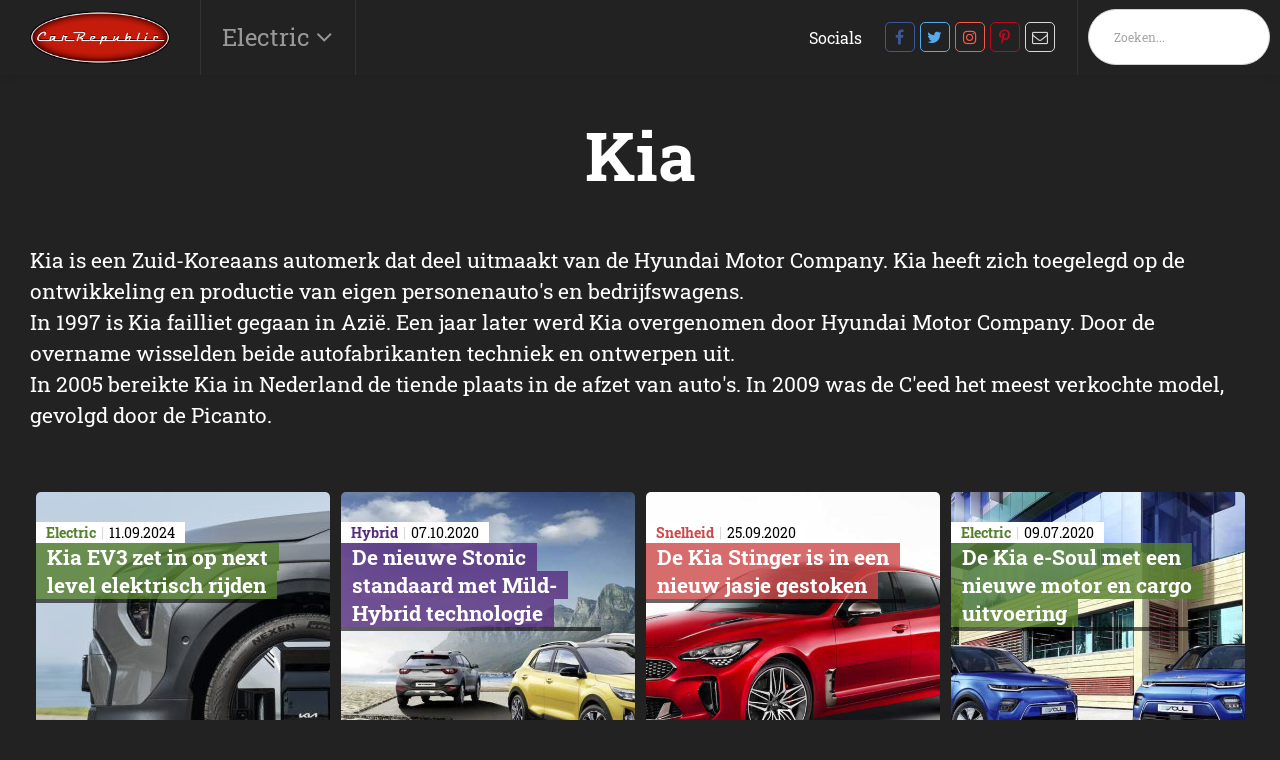

--- FILE ---
content_type: text/html; charset=UTF-8
request_url: https://www.carrepublic.nl/tag/kia/
body_size: 8615
content:
<!DOCTYPE html>
<!--[if IE 7]><html class="ie ie7" lang="nl-NL"><![endif]-->
<!--[if IE 8]><html class="ie ie8" lang="nl-NL"><![endif]-->
<!--[if !(IE 7) | !(IE 8) ]><!--><html class="noie" lang="nl-NL"><!--<![endif]-->
    <head>
        <meta charset="UTF-8">
        <meta name="viewport" content="width=device-width, initial-scale=1, maximum-scale=1.0, user-scalable=0">
        <link rel="pingback" href="https://www.carrepublic.nl/xmlrpc.php">
        
        <link rel="stylesheet" href="https://www.carrepublic.nl/wp-content/themes/framework/css/mobilemenu.css?v=1.5" type="text/css" media="all">
        <link rel="stylesheet" href="https://www.carrepublic.nl/wp-content/themes/framework/css/swiper-min.css" type="text/css" media="all">
        <link rel="stylesheet" href="https://www.carrepublic.nl/wp-content/themes/framework/css/style.min.css?v1.61" type="text/css" media="all">
        <script type="text/javascript" src="https://www.carrepublic.nl/wp-content/themes/framework/js/jquery-min.js"></script>
        <script type="text/javascript" src="https://www.carrepublic.nl/wp-content/themes/framework/js/swiper-min.js"></script>
        <script type="text/javascript" src="https://www.carrepublic.nl/wp-content/themes/framework/js/main-min.js?v2"></script>

        <!-- Global site tag (gtag.js) - Google Analytics -->
        <script async src="https://www.googletagmanager.com/gtag/js?id=UA-104653-17"></script>
        <script>
            window.dataLayer = window.dataLayer || [];
            function gtag(){dataLayer.push(arguments);}
            gtag('js', new Date());
            gtag('config', 'UA-104653-17');
        </script>

        <meta name='robots' content='index, follow, max-image-preview:large, max-snippet:-1, max-video-preview:-1' />
	<style>img:is([sizes="auto" i], [sizes^="auto," i]) { contain-intrinsic-size: 3000px 1500px }</style>
	
<!-- Google Tag Manager for WordPress by gtm4wp.com -->
<script data-cfasync="false" data-pagespeed-no-defer>
	var gtm4wp_datalayer_name = "dataLayer";
	var dataLayer = dataLayer || [];
</script>
<!-- End Google Tag Manager for WordPress by gtm4wp.com -->
	<!-- This site is optimized with the Yoast SEO Premium plugin v26.2 (Yoast SEO v26.8) - https://yoast.com/product/yoast-seo-premium-wordpress/ -->
	<title>Kia Archieven - Carrepublic</title>
<link data-rocket-preload as="style" href="https://fonts.googleapis.com/css?family=Material%20Icons&#038;display=swap" rel="preload">
<link href="https://fonts.googleapis.com/css?family=Material%20Icons&#038;display=swap" media="print" onload="this.media=&#039;all&#039;" rel="stylesheet">
<noscript><link rel="stylesheet" href="https://fonts.googleapis.com/css?family=Material%20Icons&#038;display=swap"></noscript>
	<link rel="canonical" href="https://www.carrepublic.nl/tag/kia/" />
	<meta property="og:locale" content="nl_NL" />
	<meta property="og:type" content="article" />
	<meta property="og:title" content="Kia Archieven" />
	<meta property="og:description" content="Kia is een Zuid-Koreaans automerk dat deel uitmaakt van de Hyundai Motor Company. Kia heeft zich toegelegd op de ontwikkeling en productie van eigen personenauto&#8217;s en bedrijfswagens.&nbsp; In 1997 is Kia failliet gegaan in Azië. Een jaar later werd Kia overgenomen door Hyundai Motor Company. Door de overname wisselden beide autofabrikanten techniek en ontwerpen uit.&nbsp; In 2005 bereikte Kia in Nederland de tiende plaats in de afzet van auto&#8217;s. In 2009 was de C&#8217;eed het meest verkochte model, gevolgd door de Picanto.&nbsp;" />
	<meta property="og:url" content="https://www.carrepublic.nl/tag/kia/" />
	<meta property="og:site_name" content="Carrepublic" />
	<meta name="twitter:card" content="summary_large_image" />
	<script type="application/ld+json" class="yoast-schema-graph">{"@context":"https://schema.org","@graph":[{"@type":"CollectionPage","@id":"https://www.carrepublic.nl/tag/kia/","url":"https://www.carrepublic.nl/tag/kia/","name":"Kia Archieven - Carrepublic","isPartOf":{"@id":"https://www.carrepublic.nl/#website"},"primaryImageOfPage":{"@id":"https://www.carrepublic.nl/tag/kia/#primaryimage"},"image":{"@id":"https://www.carrepublic.nl/tag/kia/#primaryimage"},"thumbnailUrl":"https://www.carrepublic.nl/wp-content/uploads/2024/09/kia-ev3-baseline-shale-grey-seoul-static-digital-1920x1080-0011.jpg","breadcrumb":{"@id":"https://www.carrepublic.nl/tag/kia/#breadcrumb"},"inLanguage":"nl-NL"},{"@type":"ImageObject","inLanguage":"nl-NL","@id":"https://www.carrepublic.nl/tag/kia/#primaryimage","url":"https://www.carrepublic.nl/wp-content/uploads/2024/09/kia-ev3-baseline-shale-grey-seoul-static-digital-1920x1080-0011.jpg","contentUrl":"https://www.carrepublic.nl/wp-content/uploads/2024/09/kia-ev3-baseline-shale-grey-seoul-static-digital-1920x1080-0011.jpg","width":1920,"height":1080},{"@type":"BreadcrumbList","@id":"https://www.carrepublic.nl/tag/kia/#breadcrumb","itemListElement":[{"@type":"ListItem","position":1,"name":"Home","item":"https://www.carrepublic.nl/"},{"@type":"ListItem","position":2,"name":"Kia"}]},{"@type":"WebSite","@id":"https://www.carrepublic.nl/#website","url":"https://www.carrepublic.nl/","name":"Carrepublic","description":"","potentialAction":[{"@type":"SearchAction","target":{"@type":"EntryPoint","urlTemplate":"https://www.carrepublic.nl/?s={search_term_string}"},"query-input":{"@type":"PropertyValueSpecification","valueRequired":true,"valueName":"search_term_string"}}],"inLanguage":"nl-NL"}]}</script>
	<!-- / Yoast SEO Premium plugin. -->


<link href='https://fonts.gstatic.com' crossorigin rel='preconnect' />
<link rel="alternate" type="application/rss+xml" title="Carrepublic &raquo; feed" href="https://www.carrepublic.nl/feed/" />
<link rel="alternate" type="application/rss+xml" title="Carrepublic &raquo; reacties feed" href="https://www.carrepublic.nl/comments/feed/" />
<link rel="alternate" type="application/rss+xml" title="Carrepublic &raquo; Kia tag feed" href="https://www.carrepublic.nl/tag/kia/feed/" />
<style id='classic-theme-styles-inline-css' type='text/css'>
/*! This file is auto-generated */
.wp-block-button__link{color:#fff;background-color:#32373c;border-radius:9999px;box-shadow:none;text-decoration:none;padding:calc(.667em + 2px) calc(1.333em + 2px);font-size:1.125em}.wp-block-file__button{background:#32373c;color:#fff;text-decoration:none}
</style>
<style id='global-styles-inline-css' type='text/css'>
:root{--wp--preset--aspect-ratio--square: 1;--wp--preset--aspect-ratio--4-3: 4/3;--wp--preset--aspect-ratio--3-4: 3/4;--wp--preset--aspect-ratio--3-2: 3/2;--wp--preset--aspect-ratio--2-3: 2/3;--wp--preset--aspect-ratio--16-9: 16/9;--wp--preset--aspect-ratio--9-16: 9/16;--wp--preset--color--black: #000000;--wp--preset--color--cyan-bluish-gray: #abb8c3;--wp--preset--color--white: #ffffff;--wp--preset--color--pale-pink: #f78da7;--wp--preset--color--vivid-red: #cf2e2e;--wp--preset--color--luminous-vivid-orange: #ff6900;--wp--preset--color--luminous-vivid-amber: #fcb900;--wp--preset--color--light-green-cyan: #7bdcb5;--wp--preset--color--vivid-green-cyan: #00d084;--wp--preset--color--pale-cyan-blue: #8ed1fc;--wp--preset--color--vivid-cyan-blue: #0693e3;--wp--preset--color--vivid-purple: #9b51e0;--wp--preset--gradient--vivid-cyan-blue-to-vivid-purple: linear-gradient(135deg,rgba(6,147,227,1) 0%,rgb(155,81,224) 100%);--wp--preset--gradient--light-green-cyan-to-vivid-green-cyan: linear-gradient(135deg,rgb(122,220,180) 0%,rgb(0,208,130) 100%);--wp--preset--gradient--luminous-vivid-amber-to-luminous-vivid-orange: linear-gradient(135deg,rgba(252,185,0,1) 0%,rgba(255,105,0,1) 100%);--wp--preset--gradient--luminous-vivid-orange-to-vivid-red: linear-gradient(135deg,rgba(255,105,0,1) 0%,rgb(207,46,46) 100%);--wp--preset--gradient--very-light-gray-to-cyan-bluish-gray: linear-gradient(135deg,rgb(238,238,238) 0%,rgb(169,184,195) 100%);--wp--preset--gradient--cool-to-warm-spectrum: linear-gradient(135deg,rgb(74,234,220) 0%,rgb(151,120,209) 20%,rgb(207,42,186) 40%,rgb(238,44,130) 60%,rgb(251,105,98) 80%,rgb(254,248,76) 100%);--wp--preset--gradient--blush-light-purple: linear-gradient(135deg,rgb(255,206,236) 0%,rgb(152,150,240) 100%);--wp--preset--gradient--blush-bordeaux: linear-gradient(135deg,rgb(254,205,165) 0%,rgb(254,45,45) 50%,rgb(107,0,62) 100%);--wp--preset--gradient--luminous-dusk: linear-gradient(135deg,rgb(255,203,112) 0%,rgb(199,81,192) 50%,rgb(65,88,208) 100%);--wp--preset--gradient--pale-ocean: linear-gradient(135deg,rgb(255,245,203) 0%,rgb(182,227,212) 50%,rgb(51,167,181) 100%);--wp--preset--gradient--electric-grass: linear-gradient(135deg,rgb(202,248,128) 0%,rgb(113,206,126) 100%);--wp--preset--gradient--midnight: linear-gradient(135deg,rgb(2,3,129) 0%,rgb(40,116,252) 100%);--wp--preset--font-size--small: 13px;--wp--preset--font-size--medium: 20px;--wp--preset--font-size--large: 36px;--wp--preset--font-size--x-large: 42px;--wp--preset--spacing--20: 0.44rem;--wp--preset--spacing--30: 0.67rem;--wp--preset--spacing--40: 1rem;--wp--preset--spacing--50: 1.5rem;--wp--preset--spacing--60: 2.25rem;--wp--preset--spacing--70: 3.38rem;--wp--preset--spacing--80: 5.06rem;--wp--preset--shadow--natural: 6px 6px 9px rgba(0, 0, 0, 0.2);--wp--preset--shadow--deep: 12px 12px 50px rgba(0, 0, 0, 0.4);--wp--preset--shadow--sharp: 6px 6px 0px rgba(0, 0, 0, 0.2);--wp--preset--shadow--outlined: 6px 6px 0px -3px rgba(255, 255, 255, 1), 6px 6px rgba(0, 0, 0, 1);--wp--preset--shadow--crisp: 6px 6px 0px rgba(0, 0, 0, 1);}:where(.is-layout-flex){gap: 0.5em;}:where(.is-layout-grid){gap: 0.5em;}body .is-layout-flex{display: flex;}.is-layout-flex{flex-wrap: wrap;align-items: center;}.is-layout-flex > :is(*, div){margin: 0;}body .is-layout-grid{display: grid;}.is-layout-grid > :is(*, div){margin: 0;}:where(.wp-block-columns.is-layout-flex){gap: 2em;}:where(.wp-block-columns.is-layout-grid){gap: 2em;}:where(.wp-block-post-template.is-layout-flex){gap: 1.25em;}:where(.wp-block-post-template.is-layout-grid){gap: 1.25em;}.has-black-color{color: var(--wp--preset--color--black) !important;}.has-cyan-bluish-gray-color{color: var(--wp--preset--color--cyan-bluish-gray) !important;}.has-white-color{color: var(--wp--preset--color--white) !important;}.has-pale-pink-color{color: var(--wp--preset--color--pale-pink) !important;}.has-vivid-red-color{color: var(--wp--preset--color--vivid-red) !important;}.has-luminous-vivid-orange-color{color: var(--wp--preset--color--luminous-vivid-orange) !important;}.has-luminous-vivid-amber-color{color: var(--wp--preset--color--luminous-vivid-amber) !important;}.has-light-green-cyan-color{color: var(--wp--preset--color--light-green-cyan) !important;}.has-vivid-green-cyan-color{color: var(--wp--preset--color--vivid-green-cyan) !important;}.has-pale-cyan-blue-color{color: var(--wp--preset--color--pale-cyan-blue) !important;}.has-vivid-cyan-blue-color{color: var(--wp--preset--color--vivid-cyan-blue) !important;}.has-vivid-purple-color{color: var(--wp--preset--color--vivid-purple) !important;}.has-black-background-color{background-color: var(--wp--preset--color--black) !important;}.has-cyan-bluish-gray-background-color{background-color: var(--wp--preset--color--cyan-bluish-gray) !important;}.has-white-background-color{background-color: var(--wp--preset--color--white) !important;}.has-pale-pink-background-color{background-color: var(--wp--preset--color--pale-pink) !important;}.has-vivid-red-background-color{background-color: var(--wp--preset--color--vivid-red) !important;}.has-luminous-vivid-orange-background-color{background-color: var(--wp--preset--color--luminous-vivid-orange) !important;}.has-luminous-vivid-amber-background-color{background-color: var(--wp--preset--color--luminous-vivid-amber) !important;}.has-light-green-cyan-background-color{background-color: var(--wp--preset--color--light-green-cyan) !important;}.has-vivid-green-cyan-background-color{background-color: var(--wp--preset--color--vivid-green-cyan) !important;}.has-pale-cyan-blue-background-color{background-color: var(--wp--preset--color--pale-cyan-blue) !important;}.has-vivid-cyan-blue-background-color{background-color: var(--wp--preset--color--vivid-cyan-blue) !important;}.has-vivid-purple-background-color{background-color: var(--wp--preset--color--vivid-purple) !important;}.has-black-border-color{border-color: var(--wp--preset--color--black) !important;}.has-cyan-bluish-gray-border-color{border-color: var(--wp--preset--color--cyan-bluish-gray) !important;}.has-white-border-color{border-color: var(--wp--preset--color--white) !important;}.has-pale-pink-border-color{border-color: var(--wp--preset--color--pale-pink) !important;}.has-vivid-red-border-color{border-color: var(--wp--preset--color--vivid-red) !important;}.has-luminous-vivid-orange-border-color{border-color: var(--wp--preset--color--luminous-vivid-orange) !important;}.has-luminous-vivid-amber-border-color{border-color: var(--wp--preset--color--luminous-vivid-amber) !important;}.has-light-green-cyan-border-color{border-color: var(--wp--preset--color--light-green-cyan) !important;}.has-vivid-green-cyan-border-color{border-color: var(--wp--preset--color--vivid-green-cyan) !important;}.has-pale-cyan-blue-border-color{border-color: var(--wp--preset--color--pale-cyan-blue) !important;}.has-vivid-cyan-blue-border-color{border-color: var(--wp--preset--color--vivid-cyan-blue) !important;}.has-vivid-purple-border-color{border-color: var(--wp--preset--color--vivid-purple) !important;}.has-vivid-cyan-blue-to-vivid-purple-gradient-background{background: var(--wp--preset--gradient--vivid-cyan-blue-to-vivid-purple) !important;}.has-light-green-cyan-to-vivid-green-cyan-gradient-background{background: var(--wp--preset--gradient--light-green-cyan-to-vivid-green-cyan) !important;}.has-luminous-vivid-amber-to-luminous-vivid-orange-gradient-background{background: var(--wp--preset--gradient--luminous-vivid-amber-to-luminous-vivid-orange) !important;}.has-luminous-vivid-orange-to-vivid-red-gradient-background{background: var(--wp--preset--gradient--luminous-vivid-orange-to-vivid-red) !important;}.has-very-light-gray-to-cyan-bluish-gray-gradient-background{background: var(--wp--preset--gradient--very-light-gray-to-cyan-bluish-gray) !important;}.has-cool-to-warm-spectrum-gradient-background{background: var(--wp--preset--gradient--cool-to-warm-spectrum) !important;}.has-blush-light-purple-gradient-background{background: var(--wp--preset--gradient--blush-light-purple) !important;}.has-blush-bordeaux-gradient-background{background: var(--wp--preset--gradient--blush-bordeaux) !important;}.has-luminous-dusk-gradient-background{background: var(--wp--preset--gradient--luminous-dusk) !important;}.has-pale-ocean-gradient-background{background: var(--wp--preset--gradient--pale-ocean) !important;}.has-electric-grass-gradient-background{background: var(--wp--preset--gradient--electric-grass) !important;}.has-midnight-gradient-background{background: var(--wp--preset--gradient--midnight) !important;}.has-small-font-size{font-size: var(--wp--preset--font-size--small) !important;}.has-medium-font-size{font-size: var(--wp--preset--font-size--medium) !important;}.has-large-font-size{font-size: var(--wp--preset--font-size--large) !important;}.has-x-large-font-size{font-size: var(--wp--preset--font-size--x-large) !important;}
:where(.wp-block-post-template.is-layout-flex){gap: 1.25em;}:where(.wp-block-post-template.is-layout-grid){gap: 1.25em;}
:where(.wp-block-columns.is-layout-flex){gap: 2em;}:where(.wp-block-columns.is-layout-grid){gap: 2em;}
:root :where(.wp-block-pullquote){font-size: 1.5em;line-height: 1.6;}
</style>
<link rel="https://api.w.org/" href="https://www.carrepublic.nl/wp-json/" /><link rel="alternate" title="JSON" type="application/json" href="https://www.carrepublic.nl/wp-json/wp/v2/tags/251" /><link rel="EditURI" type="application/rsd+xml" title="RSD" href="https://www.carrepublic.nl/xmlrpc.php?rsd" />
<meta name="generator" content="WordPress 6.8.3" />

<!-- Google Tag Manager for WordPress by gtm4wp.com -->
<!-- GTM Container placement set to footer -->
<script data-cfasync="false" data-pagespeed-no-defer>
</script>
<!-- End Google Tag Manager for WordPress by gtm4wp.com --><noscript><style id="rocket-lazyload-nojs-css">.rll-youtube-player, [data-lazy-src]{display:none !important;}</style></noscript>        <style>
            @media screen and (min-width: 600px) {
                .whatsapp-btn{display: none!important;}
                .button--whatsapp{display: none!important;}
            }
        </style>

    <meta name="generator" content="WP Rocket 3.20.0.3" data-wpr-features="wpr_preload_links wpr_desktop" /></head>
    <body class="archive tag tag-kia tag-251 wp-theme-framework">
    <div data-rocket-location-hash="d99e796a4c858d5b638f962bea8c9589" id="main">
        <div data-rocket-location-hash="56a72839269bcd4bb5298575b2a72325" class="content">
            <header data-rocket-location-hash="7347ba0ab00c1dce11ab6d30f7422e63" class="mobileHeader phone">
                <nav role="navigation">
                    <div id="menuToggle">
                        <input type="checkbox" />
                        <span></span>
                        <span></span>
                        <span></span>
                        <ul id="menu">
                            <li>
                                <form class="search-form" id="search-form" method="get" action="/" autocomplete="off">
                                    <div>
                                        <input type="text" name="s" id="s" placeholder="Zoeken..." value="">
                                        <a onclick="$('#search-form').submit();" href="javascript:void(0)" class="noma icon icon-before icon-search absolute">
                                            <svg xmlns="http://www.w3.org/2000/svg" viewBox="0 0 256 256"><rect width="256" height="256" fill="none"/><circle cx="116" cy="116" r="84" fill="none" stroke="#000" stroke-linecap="round" stroke-linejoin="round" stroke-width="24"/><line x1="175.4" y1="175.4" x2="224" y2="224" fill="none" stroke="#000" stroke-linecap="round" stroke-linejoin="round" stroke-width="24"/></svg>
                                        </a>
                                    </div>
                                </form>
                            </li>
                            <li><a href="https://www.carrepublic.nl/./algemeen/" alt="View all posts in Algemeen">Algemeen</a></li> <li><a href="https://www.carrepublic.nl/./design/" alt="View all posts in Design">Design</a></li> <li><a href="https://www.carrepublic.nl/./electric/" alt="View all posts in Electric">Electric</a></li> <li><a href="https://www.carrepublic.nl/./gadgets/" alt="View all posts in Gadgets">Gadgets</a></li> <li><a href="https://www.carrepublic.nl/./hybrid/" alt="View all posts in Hybrid">Hybrid</a></li> <li><a href="https://www.carrepublic.nl/./motoren/" alt="View all posts in Motoren">Motoren</a></li> <li><a href="https://www.carrepublic.nl/./nieuw/" alt="View all posts in Nieuw">Nieuw</a></li> <li><a href="https://www.carrepublic.nl/./oldtimers/" alt="View all posts in Oldtimers">Oldtimers</a></li> <li><a href="https://www.carrepublic.nl/./shareables/" alt="View all posts in Shareables">Shareables</a></li> <li><a href="https://www.carrepublic.nl/./snelheid/" alt="View all posts in Snelheid">Snelheid</a></li> <li><a href="https://www.carrepublic.nl/./technologie/" alt="View all posts in Technologie">Technologie</a></li> <li><a href="https://www.carrepublic.nl/./verwondering/" alt="View all posts in Verwondering">Verwondering</a></li>                         </ul>
                    </div>
                    <a href="/">
                        <img class="img-responsive" src="/wp-content/uploads/2020/09/logo.png" alt="logo-dc">
                    </a>
                </nav>
            </header>
            <header class="nav-wrapper">
            <nav id="nav" class="navbar navbar-fixed-top row flex-wrap">
                                <div class="header-main flex justify-space-between">
                    <div class="main-left flex align-center">
                        <div class="logo flex align-center full-height">
                            <a href="/">
                                <img class="img-responsive" src="/wp-content/uploads/2020/09/logo.png" alt="logo-dc">
                            </a>
                        </div>
                        <div id="mainmenu" class="flex hoofdmenu-items-wrapper hide-xs">
                            <ul>

                                <li><a aria-haspopup="true">Electric&nbsp;</a>
                                                                    </li>
                            </ul>
                        </div>
                        <div id="submenu" class="hidden hide-xs">
                            <ul>
                            <li><a href="https://www.carrepublic.nl/./algemeen/" alt="View all posts in Algemeen">Algemeen</a></li> <li><a href="https://www.carrepublic.nl/./design/" alt="View all posts in Design">Design</a></li> <li><a href="https://www.carrepublic.nl/./electric/" alt="View all posts in Electric">Electric</a></li> <li><a href="https://www.carrepublic.nl/./gadgets/" alt="View all posts in Gadgets">Gadgets</a></li> <li><a href="https://www.carrepublic.nl/./hybrid/" alt="View all posts in Hybrid">Hybrid</a></li> <li><a href="https://www.carrepublic.nl/./motoren/" alt="View all posts in Motoren">Motoren</a></li> <li><a href="https://www.carrepublic.nl/./nieuw/" alt="View all posts in Nieuw">Nieuw</a></li> <li><a href="https://www.carrepublic.nl/./oldtimers/" alt="View all posts in Oldtimers">Oldtimers</a></li> <li><a href="https://www.carrepublic.nl/./shareables/" alt="View all posts in Shareables">Shareables</a></li> <li><a href="https://www.carrepublic.nl/./snelheid/" alt="View all posts in Snelheid">Snelheid</a></li> <li><a href="https://www.carrepublic.nl/./technologie/" alt="View all posts in Technologie">Technologie</a></li> <li><a href="https://www.carrepublic.nl/./verwondering/" alt="View all posts in Verwondering">Verwondering</a></li>                             </ul>
                        </div>
                    </div>

                    <div class="main-right flex hide-xs">
                        <div class="hamburger">
                            <div class="hamburger__container">
                                <div class="hamburger__inner"></div>
                                <div class="hamburger__hidden"></div>
                            </div>
                        </div>

                        <ul class="main-menu-right flex align-center full-height no-margin social-wrapper hide-xs">
                            <li style="padding-right: 20px;">Socials</li>
                            <li><a rel="noopener noreferrer" target="_blank" class="social-icon-facebook" href="https://www.facebook.com/carrepublic.nl/"></a></li><li><a rel="noopener noreferrer" target="_blank" class="social-icon-twitter" href="https://twitter.com/carrepublic_nl"></a></li><li><a rel="noopener noreferrer" target="_blank" class="social-icon-instagram" href="https://www.instagram.com/carrepublic/"></a></li><li><a rel="noopener noreferrer" target="_blank" class="social-icon-pinterest" href="https://nl.pinterest.com/carrepublic/"></a></li><li><a rel="noopener noreferrer" target="_blank" class="social-icon-mail" href="mailto:redactie@carrepublic.nl"></a></li>                        </ul>
                        <ul class="main-menu-right flex align-center full-height no-margin search-wrapper hide-xs">
                            <li><form class="search-form relative" id="search-form" method="get" action="/" autocomplete="off">
    <div class="inel relative">
        <input type="text" name="s" id="s" placeholder="Zoeken..." value="" />
        <a onclick="$('#searchform').submit();" href="javascript:void(0)" class="noma icon icon-before icon-search absolute left"></a>
    </div>
</form></li>
                        </ul>
                    </div>
                </div>
            </nav>
    </header>
    <div data-rocket-location-hash="42aad3bd9dffc5729353ddb922619c9f" id="post-30667" class="wrapper post-30667 post type-post status-publish format-standard has-post-thumbnail hentry category-electric tag-kia">
<section class="section-blog section-category-page no-padding">
    <div class="container">
        <div class="row">
            <div class="text-align-center category-page-title col-xs-12">
                <h3 style="color: #fff">Kia</h3>
            </div>
            <div>
                <p><p>Kia is een Zuid-Koreaans automerk dat deel uitmaakt van de Hyundai Motor Company. Kia heeft zich toegelegd op de ontwikkeling en productie van eigen personenauto's en bedrijfswagens.&nbsp;</p><p>In 1997 is Kia failliet gegaan in Azië. Een jaar later werd Kia overgenomen door Hyundai Motor Company. Door de overname wisselden beide autofabrikanten techniek en ontwerpen uit.&nbsp;</p><p>In 2005 bereikte Kia in Nederland de tiende plaats in de afzet van auto's. In 2009 was de C'eed het meest verkochte model, gevolgd door de Picanto.&nbsp;</p><br><br></p>
            </div>
            
        <a href="https://www.carrepublic.nl/electric/kia-ev3-zet-in-op-next-level-elektrisch-rijden/" class="col-md-3 col-sm-6 col-xs-12 blog-block-wrapper relative">
            <div class="wrapper-block blogs-hover-focus relative">
                <div style="background: rgba(84,127,44);" class="overlay-hover">
                    <div class="relative full-height">
                        <h6>Kia EV3 zet in op next level elektrisch rijden</h6>
                        <p>Kia maakt met de EV3 elektrische mobiliteit duurzamer en toegankelijker voor een nog breder publiek. Om die belofte waar te maken, beschikt de nieuwe compacte, volledig elektrische SUV van Kia over niet eerder toegepaste technologie, en biedt hij een rijbereik van maximaal 605 km* en goede (snel)laadmogelijkheden.</p>
                        <button class="btn-white absolute" style="color: rgba(84,127,44)">Lees
                            verder...
                        </button>
                    </div>
                </div>
                <div class="blog-image">

                                        
                    <img class="js-focal-point-image focal-point-loaded transition"
                         src="https://www.carrepublic.nl/wp-content/uploads/2024/09/kia-ev3-baseline-shale-grey-seoul-static-digital-1920x1080-0011-300x330.jpg"
                         alt="" width="300" height="330" data-focus-left="0.44" data-focus-topage="0.52" data-focus-right="0.45"
                         data-focus-bottom="0.54">
                </div>

                <div class="category-date-wrapper">
                    <p>
                        <strong style="color: rgb(84,127,44)">Electric</strong><span>11.09.2024</span>
                    </p>
                </div>

                <div class="title-wrapper">
                    <h4 style="background: rgba(84,127,44,.8); box-shadow: 11px 0 0 0 rgba(84,127,44,.8), -11px 0 0 0 rgba(84,127,44,.8);">Kia EV3 zet in op next level elektrisch rijden</h4>
                    <span></span>
                </div>
            </div>
        </a>

    
        <a href="https://www.carrepublic.nl/hybrid/de-nieuwe-stonic-standaard-met-mild-hybrid-technologie/" class="col-md-3 col-sm-6 col-xs-12 blog-block-wrapper relative">
            <div class="wrapper-block blogs-hover-focus relative">
                <div style="background: rgba(85,43,124);" class="overlay-hover">
                    <div class="relative full-height">
                        <h6>De nieuwe Stonic standaard met Mild-Hybrid technologie</h6>
                        <p>De hele autoindustrie zet in op efficiëntie en het reduceren van CO2 uitstoot, zo ook Kia.  Kia levert de vernieuwde Stonic nu standaard met een Mild Jybrid systeem. Door gebruik van Mild Hybrid technologie kan remenerg...</p>
                        <button class="btn-white absolute" style="color: rgba(85,43,124)">Lees
                            verder...
                        </button>
                    </div>
                </div>
                <div class="blog-image">

                                        
                    <img class="js-focal-point-image focal-point-loaded transition"
                         src="https://www.carrepublic.nl/wp-content/uploads/posts/list/kia-stonic-all-new-v.jpg"
                         alt="" width="300" height="330" data-focus-left="0.44" data-focus-topage="0.52" data-focus-right="0.45"
                         data-focus-bottom="0.54">
                </div>

                <div class="category-date-wrapper">
                    <p>
                        <strong style="color: rgb(85,43,124)">Hybrid</strong><span>07.10.2020</span>
                    </p>
                </div>

                <div class="title-wrapper">
                    <h4 style="background: rgba(85,43,124,.8); box-shadow: 11px 0 0 0 rgba(85,43,124,.8), -11px 0 0 0 rgba(85,43,124,.8);">De nieuwe Stonic standaard met Mild-Hybrid technologie</h4>
                    <span></span>
                </div>
            </div>
        </a>

    
        <a href="https://www.carrepublic.nl/snelheid/de-snelste-productie-kia-is-vernieuwd/" class="col-md-3 col-sm-6 col-xs-12 blog-block-wrapper relative">
            <div class="wrapper-block blogs-hover-focus relative">
                <div style="background: rgba(206,72,72);" class="overlay-hover">
                    <div class="relative full-height">
                        <h6>De Kia Stinger is in een nieuw jasje gestoken</h6>
                        <p>Wie denkt aan Kia denkt al snel aan een Picanto of Sorento. Maar veel mensen weten niet dat Kia ook een belachelijk snelle GT heeft toegevoegd aan haar modellen gamma. De Kia Stinger heeft zijn eerste facelift gekregen e...</p>
                        <button class="btn-white absolute" style="color: rgba(206,72,72)">Lees
                            verder...
                        </button>
                    </div>
                </div>
                <div class="blog-image">

                                        
                    <img class="js-focal-point-image focal-point-loaded transition"
                         src="https://www.carrepublic.nl/wp-content/uploads/posts/list/kia-stinger-new-red.jpg"
                         alt="" width="300" height="330" data-focus-left="0.44" data-focus-topage="0.52" data-focus-right="0.45"
                         data-focus-bottom="0.54">
                </div>

                <div class="category-date-wrapper">
                    <p>
                        <strong style="color: rgb(206,72,72)">Snelheid</strong><span>25.09.2020</span>
                    </p>
                </div>

                <div class="title-wrapper">
                    <h4 style="background: rgba(206,72,72,.8); box-shadow: 11px 0 0 0 rgba(206,72,72,.8), -11px 0 0 0 rgba(206,72,72,.8);">De Kia Stinger is in een nieuw jasje gestoken</h4>
                    <span></span>
                </div>
            </div>
        </a>

    
        <a href="https://www.carrepublic.nl/electric/de-kia-e-soul-met-een-nieuwe-motor-en-cargo-uitvoering/" class="col-md-3 col-sm-6 col-xs-12 blog-block-wrapper relative">
            <div class="wrapper-block blogs-hover-focus relative">
                <div style="background: rgba(84,127,44);" class="overlay-hover">
                    <div class="relative full-height">
                        <h6>De Kia e-Soul met een nieuwe motor en cargo uitvoering</h6>
                        <p>De Kia Soul kennen we al als een opvallende, haast futuristische auto. Nu is de Soul óok verkrijgbaar als elektrische variant en zelfs een cargo uitvoering.</p>
                        <button class="btn-white absolute" style="color: rgba(84,127,44)">Lees
                            verder...
                        </button>
                    </div>
                </div>
                <div class="blog-image">

                                        
                    <img class="js-focal-point-image focal-point-loaded transition"
                         src="https://www.carrepublic.nl/wp-content/uploads/posts/list/kia-e-soul-double-front-v.jpg"
                         alt="" width="300" height="330" data-focus-left="0.44" data-focus-topage="0.52" data-focus-right="0.45"
                         data-focus-bottom="0.54">
                </div>

                <div class="category-date-wrapper">
                    <p>
                        <strong style="color: rgb(84,127,44)">Electric</strong><span>09.07.2020</span>
                    </p>
                </div>

                <div class="title-wrapper">
                    <h4 style="background: rgba(84,127,44,.8); box-shadow: 11px 0 0 0 rgba(84,127,44,.8), -11px 0 0 0 rgba(84,127,44,.8);">De Kia e-Soul met een nieuwe motor en cargo uitvoering</h4>
                    <span></span>
                </div>
            </div>
        </a>

    
        <a href="https://www.carrepublic.nl/technologie/kia-onthult-een-nieuwe-transmissie-systeem-clutch-by-wire/" class="col-md-3 col-sm-6 col-xs-12 blog-block-wrapper relative">
            <div class="wrapper-block blogs-hover-focus relative">
                <div style="background: rgba(165,58,65);" class="overlay-hover">
                    <div class="relative full-height">
                        <h6>Kia onthult een nieuwe transmissie systeem &#8216;clutch-by-wire&#8217;</h6>
                        <p>Volgens KIA hebben we een sterke voorkeur om zelf te kunnen blijven schakelen. Dat staat een beetje haaks op alle innovaties in de automotive industrie maar ontkennen doen we het niet. Er zijn nog steeds liefhebbers van...</p>
                        <button class="btn-white absolute" style="color: rgba(165,58,65)">Lees
                            verder...
                        </button>
                    </div>
                </div>
                <div class="blog-image">

                                        
                    <img class="js-focal-point-image focal-point-loaded transition"
                         src="https://www.carrepublic.nl/wp-content/uploads/posts/list/intelligent-manual-transmission.jpg"
                         alt="" width="300" height="330" data-focus-left="0.44" data-focus-topage="0.52" data-focus-right="0.45"
                         data-focus-bottom="0.54">
                </div>

                <div class="category-date-wrapper">
                    <p>
                        <strong style="color: rgb(165,58,65)">Technologie</strong><span>24.06.2020</span>
                    </p>
                </div>

                <div class="title-wrapper">
                    <h4 style="background: rgba(165,58,65,.8); box-shadow: 11px 0 0 0 rgba(165,58,65,.8), -11px 0 0 0 rgba(165,58,65,.8);">Kia onthult een nieuwe transmissie systeem &#8216;clutch-by-wire&#8217;</h4>
                    <span>Intelligent Manual Transmission omdat we graag blijven schakelen</span>
                </div>
            </div>
        </a>

    
        <a href="https://www.carrepublic.nl/electric/kia-geeft-een-flinke-subsidie-op-plug-in-hybrides/" class="col-md-3 col-sm-6 col-xs-12 blog-block-wrapper relative">
            <div class="wrapper-block blogs-hover-focus relative">
                <div style="background: rgba(84,127,44);" class="overlay-hover">
                    <div class="relative full-height">
                        <h6>Kia geeft een flinke subsidie op Plug-in Hybrides</h6>
                        <p>Bij elektrische of zelfs hybrides denken mensen al snel aan zakelijke rijders of bedrijfsauto’s. Toch denken veel auto aanbieders, zoals Kia, daar anders over en komen soms met hele interessante aanbiedingen.</p>
                        <button class="btn-white absolute" style="color: rgba(84,127,44)">Lees
                            verder...
                        </button>
                    </div>
                </div>
                <div class="blog-image">

                                        
                    <img class="js-focal-point-image focal-point-loaded transition"
                         src="https://www.carrepublic.nl/wp-content/uploads/posts/list/kia-plug-in-hybride-charging.jpg"
                         alt="" width="300" height="330" data-focus-left="0.44" data-focus-topage="0.52" data-focus-right="0.45"
                         data-focus-bottom="0.54">
                </div>

                <div class="category-date-wrapper">
                    <p>
                        <strong style="color: rgb(84,127,44)">Electric</strong><span>08.04.2020</span>
                    </p>
                </div>

                <div class="title-wrapper">
                    <h4 style="background: rgba(84,127,44,.8); box-shadow: 11px 0 0 0 rgba(84,127,44,.8), -11px 0 0 0 rgba(84,127,44,.8);">Kia geeft een flinke subsidie op Plug-in Hybrides</h4>
                    <span></span>
                </div>
            </div>
        </a>

    
        <a href="https://www.carrepublic.nl/nieuw/de-nieuwe-kia-sorento-ruim-stijlvol-en-elektrisch/" class="col-md-3 col-sm-6 col-xs-12 blog-block-wrapper relative">
            <div class="wrapper-block blogs-hover-focus relative">
                <div style="background: rgba(84,172,238);" class="overlay-hover">
                    <div class="relative full-height">
                        <h6>De nieuwe KIA Sorento ruim, stijlvol en elektrisch!</h6>
                        <p>Eind van de zomer komt KIA met de nieuwe Sorento op de Nederlandse markt. Deze SUV komt beschikbaar in verschillende geëlektrificeerde aandrijflijnen. KIA heeft niet stil gezeten als het gaat om de overgang naar elektri...</p>
                        <button class="btn-white absolute" style="color: rgba(84,172,238)">Lees
                            verder...
                        </button>
                    </div>
                </div>
                <div class="blog-image">

                                        
                    <img class="js-focal-point-image focal-point-loaded transition"
                         src="https://www.carrepublic.nl/wp-content/uploads/posts/list/01-de-nieuwe-sorento-altijd-hybride.jpg"
                         alt="" width="300" height="330" data-focus-left="0.44" data-focus-topage="0.52" data-focus-right="0.45"
                         data-focus-bottom="0.54">
                </div>

                <div class="category-date-wrapper">
                    <p>
                        <strong style="color: rgb(84,172,238)">Nieuw</strong><span>18.03.2020</span>
                    </p>
                </div>

                <div class="title-wrapper">
                    <h4 style="background: rgba(84,172,238,.8); box-shadow: 11px 0 0 0 rgba(84,172,238,.8), -11px 0 0 0 rgba(84,172,238,.8);">De nieuwe KIA Sorento ruim, stijlvol en elektrisch!</h4>
                    <span></span>
                </div>
            </div>
        </a>

    
        <a href="https://www.carrepublic.nl/technologie/de-niro-ev-wordt-de-eerste-elektrische-productie-kia/" class="col-md-3 col-sm-6 col-xs-12 blog-block-wrapper relative">
            <div class="wrapper-block blogs-hover-focus relative">
                <div style="background: rgba(165,58,65);" class="overlay-hover">
                    <div class="relative full-height">
                        <h6>De Niro EV wordt de eerste elektrische productie-Kia in B-segment</h6>
                        <p>Kia heeft met de Niro al een tijdje een competitieve subcompact, maar zoals ze al aangaven met het design concept dat ze lieten zien op de CES wilden ze zo snel mogelijk een volledig elektrische auto op de markt gaan bre...</p>
                        <button class="btn-white absolute" style="color: rgba(165,58,65)">Lees
                            verder...
                        </button>
                    </div>
                </div>
                <div class="blog-image">

                                        
                    <img class="js-focal-point-image focal-point-loaded transition"
                         src="https://www.carrepublic.nl/wp-content/uploads/posts/list/kia-niro-elektrisch.jpg"
                         alt="" width="300" height="330" data-focus-left="0.44" data-focus-topage="0.52" data-focus-right="0.45"
                         data-focus-bottom="0.54">
                </div>

                <div class="category-date-wrapper">
                    <p>
                        <strong style="color: rgb(165,58,65)">Technologie</strong><span>08.05.2018</span>
                    </p>
                </div>

                <div class="title-wrapper">
                    <h4 style="background: rgba(165,58,65,.8); box-shadow: 11px 0 0 0 rgba(165,58,65,.8), -11px 0 0 0 rgba(165,58,65,.8);">De Niro EV wordt de eerste elektrische productie-Kia in B-segment</h4>
                    <span></span>
                </div>
            </div>
        </a>

    
    <div class="site-retain">
        <div class="pagination">

                            <span class="pagination__text pagination__previous">
                        <span class="icon-left"></span><span class="pagination__text--content">Nieuwere posts</span>
                    </span>
            
                            <a href="?page=2" class="pagination__link pagination__next">
                    <span class="pagination__text--content">Oudere posts</span><span class="icon-right"></span>
                </a>
            
        </div>
    </div>
            </div>
    </div>
</section>
        </div>
<!-- footer -->
                    <footer class="site-footer">
                <div class="dc-footer-wrapper container relative" style="">
                    <div class="row">
                                                    <div class="col-sm-12 col-md-12">
                                <ul>
<li><a href="https://www.carrepublic.nl/over-ons/">Over ons</a></li><li class="sep">|</li><li><a href="https://www.carrepublic.nl/adverteren/">Adverteren</a></li><li class="sep">|</li><li><a href="https://www.carrepublic.nl/nieuws-melden/">Nieuws melden</a></li><li class="sep">|</li><li><a href="https://www.carrepublic.nl/colofon">Colofon</a></li><li class="sep">|</li><li><a href="https://www.carrepublic.nl/cookies">Cookies</a></li><li class="sep">|</li><li><a href="https://www.carrepublic.nl/sitemap_index.xml" target="_blank" rel="noopener">Sitemap</a></li>
</ul>
                            </div>
                                            </div>
                    <div class="row">
                                                    <div class="col-sm-9 col-md-9">
                                <h4>Partners</h4>
                                <ul>
<li><a href="https://redbanana.nl" target="_blank" rel="nofollow noopener">Red Banana</a></li><li class="sep">&nbsp;</li><li><a href="https://www.searchresult.nl" target="_blank" rel="nofollow noopener">Searchresult</a></li>
</ul>
                            </div>
                                                                            <div class="col-sm-3 col-md-3">
                                <small>Hosted by</small><br><br>
                                <p><a href="https://www.savvii.com/" target="_blank" rel="nofollow noopener"><img decoding="async" style="width: 215px; filter: brightness(4.25);" src="https://www.savvii.com/content/themes/savvii//assets/images/logo-savvii-white.svg" alt="Savvii" /></a></p>
                            </div>
                                            </div>
                </div>
            </footer>
                
    </div>
    </div>
    <script>var rocket_beacon_data = {"ajax_url":"https:\/\/www.carrepublic.nl\/wp-admin\/admin-ajax.php","nonce":"46c576cebc","url":"https:\/\/www.carrepublic.nl\/tag\/kia","is_mobile":false,"width_threshold":1600,"height_threshold":700,"delay":500,"debug":null,"status":{"atf":true,"lrc":true,"preconnect_external_domain":true},"elements":"img, video, picture, p, main, div, li, svg, section, header, span","lrc_threshold":1800,"preconnect_external_domain_elements":["link","script","iframe"],"preconnect_external_domain_exclusions":["static.cloudflareinsights.com","rel=\"profile\"","rel=\"preconnect\"","rel=\"dns-prefetch\"","rel=\"icon\""]}</script><script data-name="wpr-wpr-beacon" src='https://www.carrepublic.nl/wp-content/plugins/wp-rocket/assets/js/wpr-beacon.min.js' async></script></body>
</html>

<!-- This website is like a Rocket, isn't it? Performance optimized by WP Rocket. Learn more: https://wp-rocket.me - Debug: cached@1769453929 -->